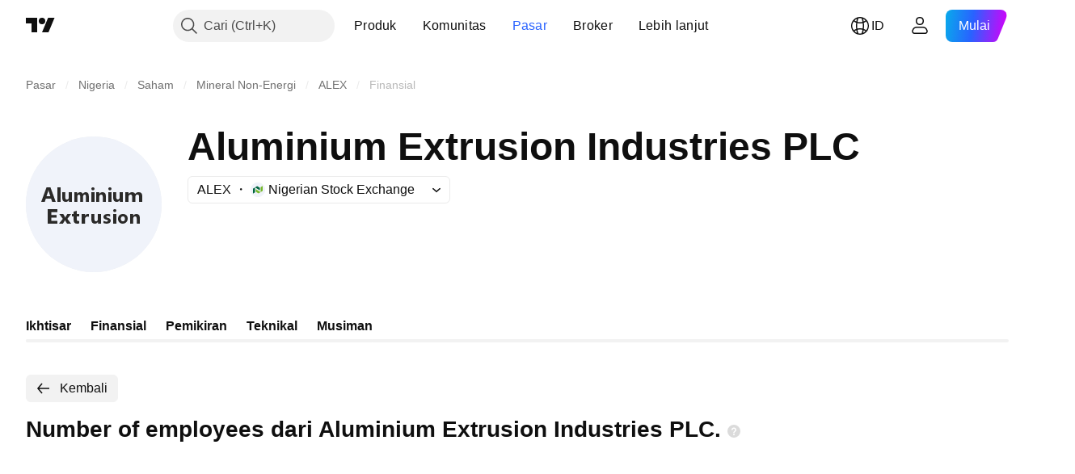

--- FILE ---
content_type: image/svg+xml
request_url: https://s3-symbol-logo.tradingview.com/source/NSENG.svg
body_size: 34
content:
<!-- by TradingView --><svg width="18" height="18" viewBox="0 0 18 18" xmlns="http://www.w3.org/2000/svg"><path fill="#F0F3FA" d="M0 0h18v18H0z"/><path d="M3 7.61v6.13l2.57-1.55V6.06L3 7.61ZM11.4 9.67l-5.83-3.6 2.57-1.55 3.26 1.96v3.19Z" fill="#00653F"/><path d="m15 4.26-2.57 1.55v6.13L15 10.39V4.26ZM6.6 8.33l5.83 3.6-2.57 1.56-3.26-1.97V8.33Z" fill="#76B82A"/></svg>

--- FILE ---
content_type: image/svg+xml
request_url: https://s3-symbol-logo.tradingview.com/aluminium-extrusion-industries-plc--big.svg
body_size: 1026
content:
<!-- by TradingView --><svg width="56" height="56" viewBox="0 0 56 56" xmlns="http://www.w3.org/2000/svg"><path fill="#F0F3FA" d="M0 0h56v56H0z"/><path d="M12.32 27h-1.48l-.44-1.32H8.23L7.8 27H6.32l2.2-6h1.63l2.17 6Zm-2.24-2.36-.65-2a6.98 6.98 0 0 1-.11-.53h-.04c0 .18-.03.35-.1.53l-.66 2.04h1.56v-.04ZM14.32 27H13v-6h1.32v6ZM19 27h-1.27v-.68h-.03c-.3.45-.72.68-1.26.68-.96 0-1.44-.55-1.44-1.65V23h1.27v2.26c0 .55.23.8.68.8.48 0 .75-.38.75-.83V23H19v4ZM26 27h-1.26v-2.15c0-.56-.1-.85-.5-.85-.38 0-.66.39-.66.91V27h-1.16v-2.15c0-.56-.19-.82-.6-.82-.47 0-.58.47-.58.88V27H20v-4h1.16v.72c.28-.44.7-.72 1.23-.72s.9.23 1.1.72c.28-.5.72-.72 1.25-.72.82 0 1.23.61 1.23 1.65L26 27ZM33 27h-1.28v-2.1c0-.61-.24-.9-.69-.9-.47 0-.75.38-.75.84V27H29v-4h1.28v.71c.3-.48.75-.71 1.34-.71.93 0 1.38.58 1.38 1.65V27ZM40 27h-1.26v-.68h-.04c-.3.45-.72.68-1.26.68-.96 0-1.44-.61-1.44-1.71V23h1.27v2.2c0 .54.23.8.68.8.48 0 .75-.38.75-.84V23H40v4ZM46.68 27v-2.19c0-.55-.26-.84-.73-.84-.44 0-.77.39-.77.9V27h-1.36v-2.19c0-.55-.22-.81-.7-.81-.49 0-.76.41-.76.88V27H41v-4h1.36v.72c.34-.47.84-.72 1.43-.72.62 0 1.06.23 1.28.72.33-.5.88-.72 1.5-.72.95 0 1.43.52 1.43 1.56V27h-1.32ZM13 36H9v-6h4v1.24h-2.5v1.19h2.18v1.1h-2.17v1.28H13V36ZM17.12 34l1.54 2h-1.65c-.3-.48-.65-.94-.89-1.45-.2.5-.56.98-.85 1.45h-1.61l1.58-2-1.46-2h1.65c.28.48.64 1 .84 1.52.16-.53.58-1.05.85-1.52h1.54l-1.54 2ZM22 35.85c-.18.11-.5.15-.9.15-.94 0-1.41-.52-1.41-1.54V33H19v-1h.69v-.94l1.31-.41V32h1v1h-1v1.2c0 .45.2.71.57.71.14 0 .29-.03.43-.11v1.05ZM25.4 33.05c-.63 0-1 .49-1 1.08V36H23v-4h1.4v.79c.23-.53.61-.79 1.22-.79.15 0 .3 0 .38.03v1.15c.01 0-.47-.13-.6-.13ZM29.73 36v-.68h-.03c-.3.45-.72.68-1.26.68-.96 0-1.44-.61-1.44-1.71V32h1.27v2.2c0 .54.23.8.68.8.48 0 .75-.38.75-.84V32H31v4h-1.27ZM32.03 35.75v-.95c.2.13.4.2.59.26.2.06.4.09.55.09.22 0 .72-.03.72-.35 0-.06-.03-.12-.1-.19-.27-.26-.89-.33-1.24-.5a1.01 1.01 0 0 1-.55-.91c0-.91.97-1.2 1.73-1.2.35 0 .71.03 1.04.16v.91c-.3-.17-.66-.25-1-.25-.16 0-.3.03-.43.1-.07.02-.1.06-.13.09-.04.03-.04.1-.04.12 0 .37.54.4.79.5.4.16.77.34.97.73.07.13.07.25.07.41 0 .44-.23.76-.55.95-.17.1-.36.15-.6.22-.22.03-.45.06-.68.06-.39-.06-.78-.13-1.14-.25ZM37.32 36H36v-4h1.32v4ZM36 30.6c0 .35.31.62.66.62.35 0 .66-.26.66-.63 0-.36-.31-.59-.66-.59-.35 0-.66.22-.66.6ZM28.32 27H27v-4h1.32v4ZM35.32 27H34v-4h1.32v4ZM27 21.6c0 .35.31.62.66.62.35 0 .66-.26.66-.63 0-.36-.31-.59-.66-.59-.35 0-.66.22-.66.6ZM34 21.6c0 .35.31.62.66.62.35 0 .66-.26.66-.63 0-.36-.31-.59-.66-.59-.35 0-.66.22-.66.6ZM39.97 36c-1.15 0-1.97-.79-1.97-1.98 0-1.22.87-2.02 2.03-2.02 1.23 0 1.97.79 1.97 1.92A2 2 0 0 1 39.97 36Zm.03-3c-.61 0-.83.44-.83 1 0 .72.28 1 .86 1 .55 0 .83-.28.83-1-.06-.76-.3-1-.86-1ZM47 36h-1.28v-2.1c0-.61-.24-.9-.69-.9-.48 0-.75.38-.75.84v2.13H43V32h1.28v.71c.3-.48.75-.71 1.34-.71.93 0 1.38.58 1.38 1.65V36Z" fill="#2B2A29"/></svg>